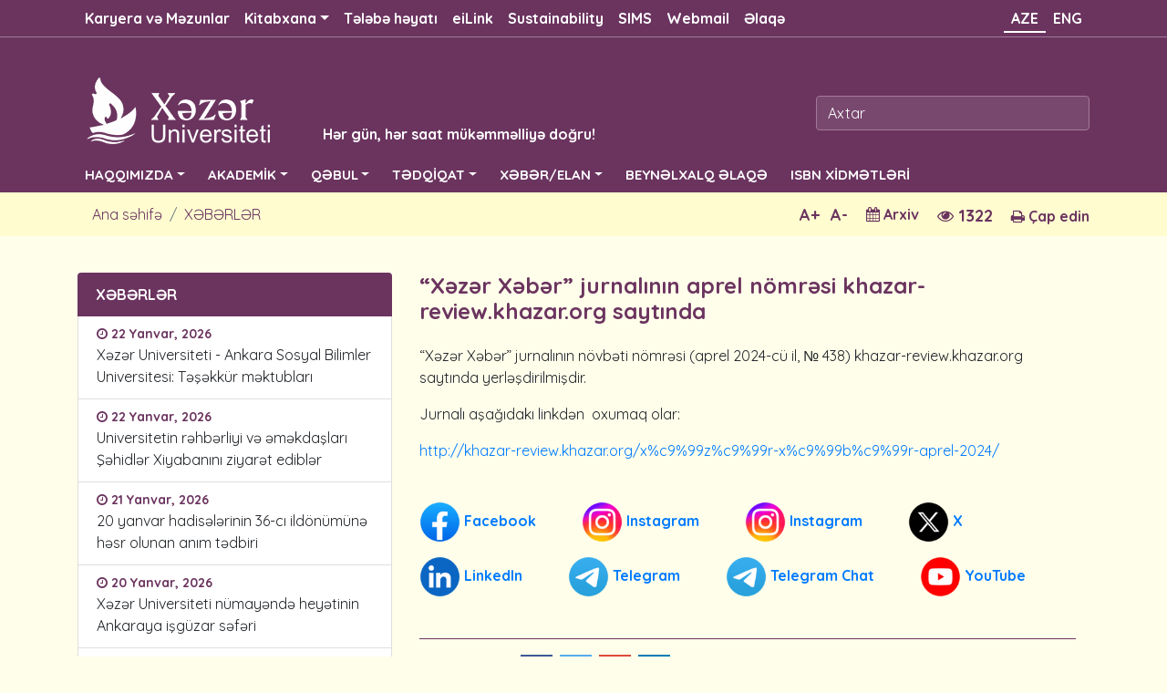

--- FILE ---
content_type: text/html; charset=UTF-8
request_url: https://khazar.org/az/news/7368
body_size: 61451
content:
<!DOCTYPE html>
<html lang="en">
  <head>
    <title>“Xəzər Xəbər” jurnalının aprel nömrəsi khazar-review.khazar.org saytında - XƏBƏRLƏR-Xəzər Universiteti</title>
    <meta charset="utf-8">
    <base href="/" target="">
    <meta http-equiv="X-UA-Compatible" content="IE=edge">
    <meta name="viewport" content="width=device-width, initial-scale=1">
    <meta name="google-site-verification" content="_ifTtUzM56bj4XyKSFyKXSji4X32hWKolmZ1HOwKyBI">
    <!-- The above 3 meta tags *must* come first in the head; any other head content must come *after* these tags -->
    <meta name="description" content="">
    <meta name="author" content="">
    <META NAME="DISTRIBUTION" CONTENT="GLOBAL">
<META NAME="AUTHOR" CONTENT="https://khazar.org">
<META NAME="COPYRIGHT" CONTENT="https://khazar.org">
<META NAME="KEYWORDS" CONTENT="“Xəzər Xəbər” jurnalının aprel nömrəsi khazar-review.khazar.org saytında, Xəzər Universiteti">
<META NAME="DESCRIPTION" CONTENT="“Xəzər Xəbər” jurnalının növbəti nömrəsi (aprel 2024-cü il, № 438) khazar-review.khazar.org saytında yerləşdirilmişdir. Jurnalı aşağıdakı linkdən  oxumaq olar: http://khazar-review.khazar.org/x%c9%99z%c9%99r-x%c9%99b%c9%99r-aprel-2024/  ...">
<META NAME="ROBOTS" CONTENT="INDEX, FOLLOW">
<META NAME="RATING" CONTENT="GENERAL">
<meta property="og:url" content="https://khazar.org/az/news/7368" />
<meta property="og:title" content="“Xəzər Xəbər” jurnalının aprel nömrəsi khazar-review.khazar.org saytında"/>
<meta property="og:description" content="“Xəzər Xəbər” jurnalının növbəti nömrəsi (aprel 2024-cü il, № 438) khazar-review.khazar.org saytında yerləşdirilmişdir. Jurnalı aşağıdakı linkdən  oxumaq olar: http://khazar-review.khazar.org/x%c9%99z%c9%99r-x%c9%99b%c9%99r-aprel-2024/  "/>
<link rel="image_src" href="https://khazar.org/uploads/NEWS/May 2024/15.05/Jurnal.png" />
<meta property="og:image" content="https://khazar.org/uploads/NEWS/May 2024/15.05/Jurnal.png" />

    <link rel="icon" href="favicon.ico">

    <link rel="stylesheet" href="template/css/bootstrap.min.css">
    <link rel="stylesheet" href="template/css/main.css?v=3.7">
    <link rel="stylesheet" href="template/css/news_event.css?v=3.0">
    <link rel="stylesheet" href="template/css/responsive.css?v=2.1">
    <link rel="stylesheet" href="template/css/owl.carousel.min.css">

    <link rel="stylesheet" href="https://cdnjs.cloudflare.com/ajax/libs/font-awesome/4.7.0/css/font-awesome.min.css">
    <!-- <link href="https://fonts.googleapis.com/css?family=Quicksand:300,400,500,700&text=%21%22%23%24%25%26%27%28%29%30+,-./0123456789:;%3C=%3E%3F@ABCDEFGHIJKLMNOPQRSTUVWXYZ[\]^_`%E2%82%AC„‘’“”™©®°µ±÷abcdefghijklmnopqrstuvwxyz{|}~%C3%9C%C3%96%C4%9E%C4%B0%C6%8F%C3%87%C5%9E%C3%BC%C3%B6%C4%9F%C4%B1%C9%99%C3%A7%C5%9F" rel="stylesheet"> -->
	<link href="https://fonts.googleapis.com/css?family=Quicksand:300,400,500,700&v=1" rel="stylesheet">
    <script src="template/js/jquery.js"></script>
    <script src="template/js/main.js"></script>
    <script src="template/js/popper.js"></script>
    <script src="template/js/bootstrap.min.js"></script>
    <script>
       var lg = "az";
       var site_url = "https://khazar.org";
    </script>
    
    <script>
  (function(i,s,o,g,r,a,m){i['GoogleAnalyticsObject']=r;i[r]=i[r]||function(){
  (i[r].q=i[r].q||[]).push(arguments)},i[r].l=1*new Date();a=s.createElement(o),
  m=s.getElementsByTagName(o)[0];a.async=1;a.src=g;m.parentNode.insertBefore(a,m)
  })(window,document,'script','https://www.google-analytics.com/analytics.js','ga');

  ga('create', 'UA-83731344-1', 'auto');
  ga('send', 'pageview');

</script>
    
</head>
<body>

<div class="mebile_header">
   <div class="center">
   
	 
	 <a href="https://khazar.org/az" class="mobile-logo">
	  <img src="template/images/logo/logo_new_az.png" class="logo_mobile">
	  <span>Hər gün, hər saat mükəmməlliyə doğru!</span>
     </a>
	 
     <ul class="language mobile_lang">
   	   <li class="nav-item"><a href="#" class="nav-link active" >AZE </a></li><li class="nav-item"><a href="https://khazar.org/en/news/7368" class="nav-link" accesskey="e" tabindex="2" title="ENG" >ENG</a></li>
     </ul>
     <button class="mobile-menu-button mopen">
     <span></span>
     <span></span>
     <span></span>
     </button>
   </div>
</div> 

<div class="mobile-menu">
   <button class="close_mobile_menu"></button>
   
   <input class="form-control mr-sm-2 mainsearch mobile_search" type="text" placeholder="Axtar">
   
   <ul class="mobile-navigation m-menu">
   <li class="nav-item"><a href="https://khazar.org/az/item/10247" class="nav-link"  title="Karyera və Məzunlar" >Karyera və Məzunlar</a></li><li class="nav-item dropdown"><a class="nav-link dropdown-toggle" href="https://khazar.org/az/" title="Kitabxana" id="navbardrop" data-toggle="dropdown">Kitabxana</a><ul class="dropdown-menu"><li class="nav-item"><a href="https://khazar.org/az/item/1312" class="nav-link"  title="Haqqımızda" >Haqqımızda</a></li><li class="nav-item"><a href="https://khazar.org/az/../uploads/centers/Library_and_Information_Center/files/regulation.pdf" class="nav-link"  title="Əsasnamə" >Əsasnamə</a></li><li class="nav-item"><a href="https://khazar.org/az/item/1289" class="nav-link"  title="Elektron Resurslar" >Elektron Resurslar</a></li><li class="nav-item"><a href="https://khazar.org/az/item/1519" class="nav-link"  title="Research" >Research</a></li><li class="nav-item"><a href="https://khazar.org/az/item/1291" class="nav-link"  title="Kolleksiyalar" >Kolleksiyalar</a></li><li class="nav-item"><a href="https://khazar.org/az/item/1322" class="nav-link"  title="Xidmətlər" >Xidmətlər</a></li></ul></li><li class="nav-item"><a href="https://khazar.org/az/item/6" class="nav-link"  title="Tələbə həyatı" >Tələbə həyatı</a></li><li class="nav-item"><a href="https://khazar.org/az/item/1287" class="nav-link"  title="eiLink" >eiLink</a></li><li class="nav-item"><a href="https://khazar.org/az/item/10396" class="nav-link"  title="Sustainability" >Sustainability</a></li><li class="nav-item"><a href="http://sims.khazar.org/" class="nav-link"  title="SIMS" >SIMS</a></li><li class="nav-item"><a href="https://outlook.office.com/mail" class="nav-link"  title="Webmail" >Webmail</a></li><li class="nav-item"><a href="mailto:contact@khazar.org" class="nav-link"  title="Əlaqə" >Əlaqə</a></li>
   <li class="nav-item dropdown"><a class="nav-link dropdown-toggle" href="#" title="HAQQIMIZDA" id="navbardrop" data-toggle="dropdown">HAQQIMIZDA</a><ul class="dropdown-menu"><li class="nav-item"><a class="nav-link" href="https://khazar.org/az/item/5" title="Xəzərə qısa nəzər">Xəzərə qısa nəzər</a></li><li class="nav-item"><a class="nav-link" href="https://khazar.org/az/item/10182" title="Rəsmi sənədlər">Rəsmi sənədlər</a></li><li class="nav-item"><a class="nav-link" href="https://khazar.org/en/item/10318" title="Hesabatlar">Hesabatlar</a></li><li class="nav-item"><a class="nav-link" href="https://khazar.org/az/item/12" title="Xəzərlilər">Xəzərlilər</a></li><li class="nav-item"><a class="nav-link" href="https://khazar.org/az/item/7" title="Xəzər Media">Xəzər Media</a></li><li class="nav-item"><a class="nav-link" href="https://khazar.org/az/item/9" title="Ofislər və xidmətlər">Ofislər və xidmətlər</a></li><li class="nav-item"><a class="nav-link" href="https://khazar.org/az/item/6" title="Universitet həyatı">Universitet həyatı</a></li><li class="nav-item"><a class="nav-link" href="https://khazar.org/az/item/10" title="İctimai və xeyriyyə layihələri">İctimai və xeyriyyə layihələri</a></li><li class="nav-item"><a class="nav-link" href="https://khazar.org/az/item/11" title="İncəsənət, əyləncə və idman">İncəsənət, əyləncə və idman</a></li><li class="nav-item"><a class="nav-link" href="https://khazar.org/az/item/15" title="Kataloq">Kataloq</a></li><li class="nav-item"><a class="nav-link" href="http://dunyaschool.az/" title="Dünya məktəbi">Dünya məktəbi</a></li><li class="nav-item"><a class="nav-link" href="https://khazar.org/az/item/510" title="Vakansiyalar">Vakansiyalar</a></li><li class="nav-item"><a class="nav-link" href="https://khazar.org/az/item/1241" title="Bizimlə əlaqə">Bizimlə əlaqə</a></li></ul></li><li class="nav-item dropdown"><a class="nav-link dropdown-toggle" href="#" title="AKADEMİK" id="navbardrop" data-toggle="dropdown">AKADEMİK</a><ul class="dropdown-menu"><li class="nav-item"><a class="nav-link" href="https://khazar.org/az/item/16" title="Fakültələr">Fakültələr</a></li><li class="nav-item"><a class="nav-link" href="https://khazar.org/az/item/19" title="Akademik Departamentlər">Akademik Departamentlər</a></li><li class="nav-item"><a class="nav-link" href="https://khazar.org/az/item/18" title="İnstitut və Mərkəzlər">İnstitut və Mərkəzlər</a></li><li class="nav-item"><a class="nav-link" href="https://khazar.org/az/item/23" title="Əlaqələr">Əlaqələr</a></li><li class="nav-item"><a class="nav-link" href="https://khazar.org/az/item/25" title="Akademik Siyasət">Akademik Siyasət</a></li><li class="nav-item"><a class="nav-link" href="https://khazar.org/az/item/26" title="Akademik Təqvim">Akademik Təqvim</a></li><li class="nav-item"><a class="nav-link" href="https://khazar.org/az/item/27" title="Dərslərin Qısa Təsviri">Dərslərin Qısa Təsviri</a></li><li class="nav-item"><a class="nav-link" href="https://khazar.org/az/item/664" title="Nəşrlər">Nəşrlər</a></li><li class="nav-item"><a class="nav-link" href="https://khazar.org/az/item/10297" title="Dissertasiya Şurası">Dissertasiya Şurası</a></li></ul></li><li class="nav-item dropdown"><a class="nav-link dropdown-toggle" href="#" title="QƏBUL" id="navbardrop" data-toggle="dropdown">QƏBUL</a><ul class="dropdown-menu"><li class="nav-item"><a class="nav-link" href="https://khazar.org/az/item/29" title="Bakalavr Pilləsinə Qəbul">Bakalavr Pilləsinə Qəbul</a></li><li class="nav-item"><a class="nav-link" href="https://khazar.org/az/item/32" title="Magistr Pilləsinə Qəbul">Magistr Pilləsinə Qəbul</a></li><li class="nav-item"><a class="nav-link" href="http://international.khazar.org/" title="Beynəlxalq Əlaqələr">Beynəlxalq Əlaqələr</a></li><li class="nav-item"><a class="nav-link" href="https://khazar.org/az/item/161" title="Dinləyici Tələbələr">Dinləyici Tələbələr</a></li><li class="nav-item"><a class="nav-link" href="https://khazar.org/az/item/28" title="Maliyyə Yardımı">Maliyyə Yardımı</a></li><li class="nav-item"><a class="nav-link" href="https://khazar.org/az/item/67" title="Potensial Tələbələr">Potensial Tələbələr</a></li><li class="nav-item"><a class="nav-link" href="https://khazar.org/az/item/31" title="Ümumi Qaydalar və Prosedurlar">Ümumi Qaydalar və Prosedurlar</a></li></ul></li><li class="nav-item dropdown"><a class="nav-link dropdown-toggle" href="#" title="TƏDQİQAT" id="navbardrop" data-toggle="dropdown">TƏDQİQAT</a><ul class="dropdown-menu"><li class="nav-item"><a class="nav-link" href="https://khazar.org/az/item/58" title="Ümumi Araşdırma">Ümumi Araşdırma</a></li><li class="nav-item"><a class="nav-link" href="https://khazar.org/az/item/1424" title="eiLink Tədqiqat və İnkişaf Mərkəzi">eiLink Tədqiqat və İnkişaf Mərkəzi</a></li><li class="nav-item"><a class="nav-link" href="https://khazar.org/az/item/33" title="Tədqiqat Mərkəzləri və Laboratoriyalar">Tədqiqat Mərkəzləri və Laboratoriyalar</a></li><li class="nav-item"><a class="nav-link" href="https://khazar.org/az/item/34" title="Jurnallar / Periodik Jurnallar">Jurnallar / Periodik Jurnallar</a></li><li class="nav-item"><a class="nav-link" href="https://khazar.org/az/item/35" title="Xəzər Universitetinin Nəşrləri">Xəzər Universitetinin Nəşrləri</a></li><li class="nav-item"><a class="nav-link" href="https://khazar.org/az/item/388" title="Konfranslar, Görüşlər və Seminarlar">Konfranslar, Görüşlər və Seminarlar</a></li></ul></li><li class="nav-item dropdown"><a class="nav-link dropdown-toggle" href="#" title="XƏBƏR/ELAN" id="navbardrop" data-toggle="dropdown">XƏBƏR/ELAN</a><ul class="dropdown-menu"><li class="nav-item"><a class="nav-link" href="https://khazar.org/az/news" title="XƏBƏRLƏR">XƏBƏRLƏR</a></li><li class="nav-item"><a class="nav-link" href="https://khazar.org/az/announce" title="ELANLAR">ELANLAR</a></li><li class="nav-item"><a class="nav-link" href="https://khazar.org/az/publications" title="NƏŞRLƏR">NƏŞRLƏR</a></li></ul></li><li class="nav-item"><a class="nav-link" href="http://international.khazar.org/" title="BEYNƏLXALQ ƏLAQƏ">BEYNƏLXALQ ƏLAQƏ</a></li><li class="nav-item"><a class="nav-link" href="https://khazar.org/az/item/10131" title="ISBN XİDMƏTLƏRİ">ISBN XİDMƏTLƏRİ</a></li>
   </ul>
</div>

<!-- first navigation -->
<nav class="navbar navbar-expand-sm fixed-top bg-dark  smalmenu">
<div class="container">
  <!-- Links -->
  <ul class="navbar-nav">
    <!-- Dropdown -->
    <li class="nav-item"><a href="https://khazar.org/az/item/10247" class="nav-link"  title="Karyera və Məzunlar" >Karyera və Məzunlar</a></li><li class="nav-item dropdown"><a class="nav-link dropdown-toggle" href="https://khazar.org/az/" title="Kitabxana" id="navbardrop" data-toggle="dropdown">Kitabxana</a><ul class="dropdown-menu"><li class="nav-item"><a href="https://khazar.org/az/item/1312" class="nav-link"  title="Haqqımızda" >Haqqımızda</a></li><li class="nav-item"><a href="https://khazar.org/az/../uploads/centers/Library_and_Information_Center/files/regulation.pdf" class="nav-link"  title="Əsasnamə" >Əsasnamə</a></li><li class="nav-item"><a href="https://khazar.org/az/item/1289" class="nav-link"  title="Elektron Resurslar" >Elektron Resurslar</a></li><li class="nav-item"><a href="https://khazar.org/az/item/1519" class="nav-link"  title="Research" >Research</a></li><li class="nav-item"><a href="https://khazar.org/az/item/1291" class="nav-link"  title="Kolleksiyalar" >Kolleksiyalar</a></li><li class="nav-item"><a href="https://khazar.org/az/item/1322" class="nav-link"  title="Xidmətlər" >Xidmətlər</a></li></ul></li><li class="nav-item"><a href="https://khazar.org/az/item/6" class="nav-link"  title="Tələbə həyatı" >Tələbə həyatı</a></li><li class="nav-item"><a href="https://khazar.org/az/item/1287" class="nav-link"  title="eiLink" >eiLink</a></li><li class="nav-item"><a href="https://khazar.org/az/item/10396" class="nav-link"  title="Sustainability" >Sustainability</a></li><li class="nav-item"><a href="http://sims.khazar.org/" class="nav-link"  title="SIMS" >SIMS</a></li><li class="nav-item"><a href="https://outlook.office.com/mail" class="nav-link"  title="Webmail" >Webmail</a></li><li class="nav-item"><a href="mailto:contact@khazar.org" class="nav-link"  title="Əlaqə" >Əlaqə</a></li>
    <!-- Dropdown end-->
  </ul>
  
  <ul class="navbar-nav navbar-right">
    <li class="nav-item"><a href="#" class="nav-link active" >AZE </a></li><li class="nav-item"><a href="https://khazar.org/en/news/7368" class="nav-link" accesskey="e" tabindex="2" title="ENG" >ENG</a></li>
  </ul>
</div>
</nav> 
<!-- end of first navigation -->

<div class="jumbotron">
	<div class="container">
		<div class="row">
			<div class="col-md-8 col-sm-12 logo">
				<a href="https://khazar.org/az" class="logo_az"><img src="template/images/logo/logo_new_az.png"  > <span>Hər gün, hər saat mükəmməlliyə doğru!</span> </a>
	  		</div>
	  		<div class="col-md-4 col-sm-12 rght">
	  			<div class="form-inline rght" action="">
	    			<input class="form-control mr-sm-2 mainsearch" type="text" placeholder="Axtar">
	  			</div>
	  		</div>
	  	</div>
  	</div>
</div>

<!-- second main navigation -->
<nav class="navbar navbar-expand-sm bg-dark navbar-dark big-menu">
<div class="container">
  <!-- Links -->
  <ul class="navbar-nav center-menu">
    <!-- Dropdown -->
    <li class="nav-item dropdown"><a class="nav-link dropdown-toggle" href="#" title="HAQQIMIZDA" id="navbardrop" data-toggle="dropdown">HAQQIMIZDA</a><ul class="dropdown-menu"><li class="nav-item"><a class="nav-link" href="https://khazar.org/az/item/5" title="Xəzərə qısa nəzər">Xəzərə qısa nəzər</a></li><li class="nav-item"><a class="nav-link" href="https://khazar.org/az/item/10182" title="Rəsmi sənədlər">Rəsmi sənədlər</a></li><li class="nav-item"><a class="nav-link" href="https://khazar.org/en/item/10318" title="Hesabatlar">Hesabatlar</a></li><li class="nav-item"><a class="nav-link" href="https://khazar.org/az/item/12" title="Xəzərlilər">Xəzərlilər</a></li><li class="nav-item"><a class="nav-link" href="https://khazar.org/az/item/7" title="Xəzər Media">Xəzər Media</a></li><li class="nav-item"><a class="nav-link" href="https://khazar.org/az/item/9" title="Ofislər və xidmətlər">Ofislər və xidmətlər</a></li><li class="nav-item"><a class="nav-link" href="https://khazar.org/az/item/6" title="Universitet həyatı">Universitet həyatı</a></li><li class="nav-item"><a class="nav-link" href="https://khazar.org/az/item/10" title="İctimai və xeyriyyə layihələri">İctimai və xeyriyyə layihələri</a></li><li class="nav-item"><a class="nav-link" href="https://khazar.org/az/item/11" title="İncəsənət, əyləncə və idman">İncəsənət, əyləncə və idman</a></li><li class="nav-item"><a class="nav-link" href="https://khazar.org/az/item/15" title="Kataloq">Kataloq</a></li><li class="nav-item"><a class="nav-link" href="http://dunyaschool.az/" title="Dünya məktəbi">Dünya məktəbi</a></li><li class="nav-item"><a class="nav-link" href="https://khazar.org/az/item/510" title="Vakansiyalar">Vakansiyalar</a></li><li class="nav-item"><a class="nav-link" href="https://khazar.org/az/item/1241" title="Bizimlə əlaqə">Bizimlə əlaqə</a></li></ul></li><li class="nav-item dropdown"><a class="nav-link dropdown-toggle" href="#" title="AKADEMİK" id="navbardrop" data-toggle="dropdown">AKADEMİK</a><ul class="dropdown-menu"><li class="nav-item"><a class="nav-link" href="https://khazar.org/az/item/16" title="Fakültələr">Fakültələr</a></li><li class="nav-item"><a class="nav-link" href="https://khazar.org/az/item/19" title="Akademik Departamentlər">Akademik Departamentlər</a></li><li class="nav-item"><a class="nav-link" href="https://khazar.org/az/item/18" title="İnstitut və Mərkəzlər">İnstitut və Mərkəzlər</a></li><li class="nav-item"><a class="nav-link" href="https://khazar.org/az/item/23" title="Əlaqələr">Əlaqələr</a></li><li class="nav-item"><a class="nav-link" href="https://khazar.org/az/item/25" title="Akademik Siyasət">Akademik Siyasət</a></li><li class="nav-item"><a class="nav-link" href="https://khazar.org/az/item/26" title="Akademik Təqvim">Akademik Təqvim</a></li><li class="nav-item"><a class="nav-link" href="https://khazar.org/az/item/27" title="Dərslərin Qısa Təsviri">Dərslərin Qısa Təsviri</a></li><li class="nav-item"><a class="nav-link" href="https://khazar.org/az/item/664" title="Nəşrlər">Nəşrlər</a></li><li class="nav-item"><a class="nav-link" href="https://khazar.org/az/item/10297" title="Dissertasiya Şurası">Dissertasiya Şurası</a></li></ul></li><li class="nav-item dropdown"><a class="nav-link dropdown-toggle" href="#" title="QƏBUL" id="navbardrop" data-toggle="dropdown">QƏBUL</a><ul class="dropdown-menu"><li class="nav-item"><a class="nav-link" href="https://khazar.org/az/item/29" title="Bakalavr Pilləsinə Qəbul">Bakalavr Pilləsinə Qəbul</a></li><li class="nav-item"><a class="nav-link" href="https://khazar.org/az/item/32" title="Magistr Pilləsinə Qəbul">Magistr Pilləsinə Qəbul</a></li><li class="nav-item"><a class="nav-link" href="http://international.khazar.org/" title="Beynəlxalq Əlaqələr">Beynəlxalq Əlaqələr</a></li><li class="nav-item"><a class="nav-link" href="https://khazar.org/az/item/161" title="Dinləyici Tələbələr">Dinləyici Tələbələr</a></li><li class="nav-item"><a class="nav-link" href="https://khazar.org/az/item/28" title="Maliyyə Yardımı">Maliyyə Yardımı</a></li><li class="nav-item"><a class="nav-link" href="https://khazar.org/az/item/67" title="Potensial Tələbələr">Potensial Tələbələr</a></li><li class="nav-item"><a class="nav-link" href="https://khazar.org/az/item/31" title="Ümumi Qaydalar və Prosedurlar">Ümumi Qaydalar və Prosedurlar</a></li></ul></li><li class="nav-item dropdown"><a class="nav-link dropdown-toggle" href="#" title="TƏDQİQAT" id="navbardrop" data-toggle="dropdown">TƏDQİQAT</a><ul class="dropdown-menu"><li class="nav-item"><a class="nav-link" href="https://khazar.org/az/item/58" title="Ümumi Araşdırma">Ümumi Araşdırma</a></li><li class="nav-item"><a class="nav-link" href="https://khazar.org/az/item/1424" title="eiLink Tədqiqat və İnkişaf Mərkəzi">eiLink Tədqiqat və İnkişaf Mərkəzi</a></li><li class="nav-item"><a class="nav-link" href="https://khazar.org/az/item/33" title="Tədqiqat Mərkəzləri və Laboratoriyalar">Tədqiqat Mərkəzləri və Laboratoriyalar</a></li><li class="nav-item"><a class="nav-link" href="https://khazar.org/az/item/34" title="Jurnallar / Periodik Jurnallar">Jurnallar / Periodik Jurnallar</a></li><li class="nav-item"><a class="nav-link" href="https://khazar.org/az/item/35" title="Xəzər Universitetinin Nəşrləri">Xəzər Universitetinin Nəşrləri</a></li><li class="nav-item"><a class="nav-link" href="https://khazar.org/az/item/388" title="Konfranslar, Görüşlər və Seminarlar">Konfranslar, Görüşlər və Seminarlar</a></li></ul></li><li class="nav-item dropdown"><a class="nav-link dropdown-toggle" href="#" title="XƏBƏR/ELAN" id="navbardrop" data-toggle="dropdown">XƏBƏR/ELAN</a><ul class="dropdown-menu"><li class="nav-item"><a class="nav-link" href="https://khazar.org/az/news" title="XƏBƏRLƏR">XƏBƏRLƏR</a></li><li class="nav-item"><a class="nav-link" href="https://khazar.org/az/announce" title="ELANLAR">ELANLAR</a></li><li class="nav-item"><a class="nav-link" href="https://khazar.org/az/publications" title="NƏŞRLƏR">NƏŞRLƏR</a></li></ul></li><li class="nav-item"><a class="nav-link" href="http://international.khazar.org/" title="BEYNƏLXALQ ƏLAQƏ">BEYNƏLXALQ ƏLAQƏ</a></li><li class="nav-item"><a class="nav-link" href="https://khazar.org/az/item/10131" title="ISBN XİDMƏTLƏRİ">ISBN XİDMƏTLƏRİ</a></li>
    <!-- Dropdown End-->          
  </ul>
  
</div>
</nav> 
<!-- end of second main navigation -->

<div class="container-fluid nav-path">
<nav aria-label="breadcrumb">
	<div class="container inside-tools">
	  <ol class="breadcrumb">
	    <li class="breadcrumb-item"><a href="https://khazar.org/az">Ana səhifə</a></li>
	    <li class="breadcrumb-item"><a href="https://khazar.org/az/news">XƏBƏRLƏR</a></li>
	  </ol>
	  
	  <div class="head-txt-page">
		<a class="print" href="#" onclick="printContent('txt-print')"><i class="fa fa-print"></i> Çap edin</a>
		<span class="hit" href="#"><i class="fa fa-eye"></i> 1322</span>
		<span class="date-picker">
                <input type="text" id="datepicker" class="archive">
                <i class="fa fa-calendar"></i>
                Arxiv
                </span>
                <button id="decfont" class="minus-plus minus">A-</button>
    		<button id="incfont" class="fontSizePlus minus-plus">A+</button>
	   </div>
	  <div class="clearfix"></div>
	</div>
	
	
</nav>

</div>

<div class="container inside">
	<div class="col-sm-12">
    	<div class="row">
           
                <div class="col-lg-4 col-md-6 col-sm-12">
                	<div class="list-group inside_events_main">
					  <a href="https://khazar.org/az/news"  class="list-group-item list-group-item-action active" title="XƏBƏRLƏR">XƏBƏRLƏR</a><article class="inside_events list-group-item list-group-item-action"><span><i class="fa fa-clock-o"></i> 22 Yanvar, 2026</span><a href="https://khazar.org/az/news/8558" title="Xəzər Universiteti -  Ankara Sosyal Bilimler Universitesi: Təşəkkür məktubları" >Xəzər Universiteti -  Ankara Sosyal Bilimler Universitesi: Təşəkkür məktubları</a></article><article class="inside_events list-group-item list-group-item-action"><span><i class="fa fa-clock-o"></i> 22 Yanvar, 2026</span><a href="https://khazar.org/az/news/8559" title="Universitetin rəhbərliyi və əməkdaşları Şəhidlər Xiyabanını ziyarət ediblər" >Universitetin rəhbərliyi və əməkdaşları Şəhidlər Xiyabanını ziyarət ediblər</a></article><article class="inside_events list-group-item list-group-item-action"><span><i class="fa fa-clock-o"></i> 21 Yanvar, 2026</span><a href="https://khazar.org/az/news/8552" title="20 yanvar hadisələrinin 36-cı ildönümünə həsr olunan anım tədbiri" >20 yanvar hadisələrinin 36-cı ildönümünə həsr olunan anım tədbiri</a></article><article class="inside_events list-group-item list-group-item-action"><span><i class="fa fa-clock-o"></i> 20 Yanvar, 2026</span><a href="https://khazar.org/az/news/8540" title="Xəzər Universiteti nümayəndə heyətinin Ankaraya işgüzar səfəri" >Xəzər Universiteti nümayəndə heyətinin Ankaraya işgüzar səfəri</a></article><article class="inside_events list-group-item list-group-item-action"><span><i class="fa fa-clock-o"></i> 26 Dekabr, 2025</span><a href="https://khazar.org/az/news/8506" title="Khazar Talks-3: “Çinin xarici siyasəti: konsepsiyalar, aktorlar və regional dinamikalar” mövzusunda akademik seminar   " >Khazar Talks-3: “Çinin xarici siyasəti: konsepsiyalar, aktorlar və regional dinamikalar” mövzusunda akademik seminar   </a></article><article class="inside_events list-group-item list-group-item-action"><span><i class="fa fa-clock-o"></i> 25 Dekabr, 2025</span><a href="https://khazar.org/az/news/8504" title="Fudan Universitetinin nümayəndə heyəti &quot;Xəzər&quot;də" >Fudan Universitetinin nümayəndə heyəti &quot;Xəzər&quot;də</a></article><article class="inside_events list-group-item list-group-item-action"><span><i class="fa fa-clock-o"></i> 19 Dekabr, 2025</span><a href="https://khazar.org/az/news/8478" title="Xəzər Unıversıtetındə 4-cü Beynəlxalq Vahid Sağlamlıq Konfransı keçırıldı" >Xəzər Unıversıtetındə 4-cü Beynəlxalq Vahid Sağlamlıq Konfransı keçırıldı</a></article><article class="inside_events list-group-item list-group-item-action"><span><i class="fa fa-clock-o"></i> 17 Dekabr, 2025</span><a href="https://khazar.org/az/news/8473" title="Çin Sosial Elmlər Akademiyasının nümayəndə heyəti ilə görüş" >Çin Sosial Elmlər Akademiyasının nümayəndə heyəti ilə görüş</a></article><article class="inside_events list-group-item list-group-item-action"><span><i class="fa fa-clock-o"></i> 22 Yanvar, 2026</span><a href="https://khazar.org/az/news/8556" title="Siyasi elmlər və Fəlsəfə departamenti müəlliminin məqalələri Daily Sabah-da" >Siyasi elmlər və Fəlsəfə departamenti müəlliminin məqalələri Daily Sabah-da</a></article><article class="inside_events list-group-item list-group-item-action"><span><i class="fa fa-clock-o"></i> 21 Yanvar, 2026</span><a href="https://khazar.org/az/news/8555" title="Narkomaniya və asılılıqla mübarizə  mövzusunda maarifləndirici tədbir" >Narkomaniya və asılılıqla mübarizə  mövzusunda maarifləndirici tədbir</a></article>
					  
					</div>
                </div>
 
                <div class="inside-content col-lg-8 col-md-6 col-sm-12">
                
                    <div class="text_content" id="print_content">
                	<h4>“Xəzər Xəbər” jurnalının aprel nömrəsi khazar-review.khazar.org saytında</h4>
                	<div class="inside-text">
                	  <p>“Xəzər Xəbər” jurnalının növbəti nömrəsi (aprel 2024-cü il, № 438) khazar-review.khazar.org saytında yerləşdirilmişdir.</p> <p>Jurnalı aşağıdakı linkdən  oxumaq olar:</p> <p><a href="http://khazar-review.khazar.org/x%c9%99z%c9%99r-x%c9%99b%c9%99r-aprel-2024/">http://khazar-review.khazar.org/x%c9%99z%c9%99r-x%c9%99b%c9%99r-aprel-2024/</a></p> <div id="gtx-trans" style="position: absolute; left: 84px; top: 73px;"> </div>
                	</div>
                	<div class="inside_social_networks"><a href="https://www.facebook.com/XezerUniversiteti" class="" target="_blank"> <img class="" src="https://khazar.org/uploads/socials/inside/Facebook.png"> Facebook </a><a href="https://www.instagram.com/xezer_universiteti" class="" target="_blank"> <img class="" src="https://khazar.org/uploads/socials/inside/İnstagram.png"> Instagram </a><a href="https://www.instagram.com/_khazaruniversity_" class="" target="_blank"> <img class="" src="https://khazar.org/uploads/socials/inside/İnstagram.png"> Instagram </a><a href="https://x.com/xezeruni" class="" target="_blank"> <img class="" src="https://khazar.org/uploads/socials/inside/X.png"> X </a><a href="https://www.linkedin.com/school/khazar-university-sem" class="" target="_blank"> <img class="" src="https://khazar.org/uploads/socials/inside/Linkedin.png"> LinkedIn </a><a href="https://t.me/khazar_university" class="" target="_blank"> <img class="" src="https://khazar.org/uploads/socials/inside/Telegram.png"> Telegram </a><a href="https://t.me/khazaruniversity_chat" class="" target="_blank"> <img class="" src="https://khazar.org/uploads/socials/inside/Telegram.png"> Telegram Chat </a><a href="https://www.youtube.com/@XezerUniversitesi" class="" target="_blank"> <img class="" src="https://khazar.org/uploads/socials/inside/YouTube.png"> YouTube </a></div>
                	</div>
                	
				    <div class="clearfix"></div>
                    <div class="share-social">
                    <span><i class="fa fa-share-alt"></i>PAYLAŞ</span>
                    <a href="#" onclick="window.open('https://www.facebook.com/sharer/sharer.php?u=https://khazar.org/az/news/7368', 'facebook-share-dialog', 'width=626,height=436'); return false;" class="fa fa-facebook"></a>
                    <a href="#" onclick="window.open(' https://twitter.com/home?status=https://khazar.org/az/news/7368', 'twitter-share-dialog', 'width=626,height=436'); return false;" class="fa fa-twitter"></a>
                    <a href="#" onclick="window.open('https://plus.google.com/share?url=https://khazar.org/az/news/7368', 'google-share-dialog', 'width=626,height=436'); return false;" class="fa fa-google"></a>
                    <a href="#" onclick="window.open('https://www.linkedin.com/shareArticle?mini=true&url=https://khazar.org/az/news/7368&title=“Xəzər Xəbər” jurnalının aprel nömrəsi khazar-review.khazar.org saytında', 'linkedin-share-dialog', 'width=626,height=436'); return false;" class="fa fa-linkedin"></a>
                    </div>
                </div>
		</div>
	</div>
</div>


<script type="text/javascript" src="template/js/jquery-ui.js"></script>
<link rel="stylesheet" type="text/css" href="template/css/jquery-ui.css">

<script type='text/javascript'>

$(function() {

var availableDates = ["2016-06-20","2016-02-29","2016-03-07","2016-03-15","2016-04-11","2016-04-12","2016-04-13","2016-04-14","2016-04-28","2016-04-27","2016-04-18","2016-04-19","2016-04-20","2016-04-22","2016-04-25","2016-04-26","2016-04-29","2016-05-02","2016-05-05","2016-05-06","2016-05-10","2016-05-11","2016-05-12","2016-05-13","2016-05-16","2016-05-17","2016-05-18","2016-05-19","2016-05-20","2016-05-23","2016-05-24","2016-05-25","2016-05-26","2016-05-27","2016-05-31","2017-01-11","2016-06-01","2016-06-02","2016-06-03","2016-06-06","2016-06-07","2016-06-08","2016-06-10","2016-06-13","2016-06-16","2016-06-17","2016-06-21","2016-06-22","2016-06-23","2016-06-24","2016-06-28","2016-06-29","2016-06-30","2016-07-04","2016-07-01","2016-07-05","2016-07-11","2016-07-14","2016-07-19","2016-07-20","2016-07-27","2016-08-01","2016-09-01","2016-08-18","2016-08-09","2016-08-12","2016-10-21","2016-09-02","2017-05-17","2016-09-05","2025-08-26","2016-09-07","2016-09-08","2016-09-09","2016-09-14","2016-09-15","2016-09-16","2016-09-19","2016-09-20","2016-09-22","2016-09-23","2016-09-27","2016-09-28","2016-09-29","2016-09-30","2016-10-03","2016-10-04","2016-10-05","2016-10-06","2016-10-10","2016-10-12","2016-10-13","2016-10-14","2016-10-17","2016-10-18","2016-10-19","2016-10-20","2016-10-24","2016-10-25","2016-11-01","2016-10-26","2016-10-27","2016-10-28","2016-10-31","2016-11-02","2016-11-03","2016-11-04","2016-11-07","2016-11-08","2016-11-10","2016-11-11","2016-11-14","2016-11-15","2016-11-16","2016-11-17","2016-11-18","2016-11-21","2016-11-22","2016-11-23","2016-11-24","2016-11-25","2016-11-28","2016-11-29","2016-11-30","2016-12-01","2016-12-02","2016-12-03","2016-12-05","2016-12-06","2016-12-07","2016-12-08","2016-12-09","2016-12-12","2016-12-13","2016-12-14","2016-12-15","2016-12-16","2016-12-19","2016-12-22","2016-12-20","2016-12-21","2016-12-23","2016-12-26","2016-12-27","2016-12-28","2016-12-29","2016-12-30","2017-01-05","2017-01-06","2017-01-10","2017-01-12","2017-01-13","2017-01-16","2017-01-17","2017-01-19","2017-01-23","2017-01-24","2017-01-25","2017-01-26","2017-01-28","2017-01-30","2017-02-01","2017-02-02","2017-02-06","2017-02-07","2017-02-08","2017-02-09","2017-02-10","2017-02-13","2017-02-14","2017-02-15","2017-02-16","2017-02-17","2017-02-20","2017-02-21","2017-02-22","2017-02-23","2017-02-24","2017-02-27","2017-03-02","2017-02-28","2017-03-01","2017-03-03","2017-03-06","2019-11-13","2017-03-07","2017-03-09","2017-03-10","2017-03-13","2017-03-14","2017-03-16","2017-03-17","2017-03-27","2017-03-30","2017-03-29","2017-03-31","2017-04-03","2017-04-04","2017-04-05","2017-04-06","2017-04-07","2017-04-10","2017-04-11","2017-04-12","2017-04-13","2017-04-14","2017-04-17","2017-04-18","2017-04-19","2019-04-19","2017-04-20","2017-04-21","2017-04-24","2017-04-25","2017-04-26","2017-04-27","2017-04-28","2017-05-01","2017-05-02","2017-05-03","2017-05-04","2017-05-05","2017-05-08","2017-05-10","2017-05-11","2017-05-12","2017-05-15","2017-05-16","2017-05-18","2017-05-19","2017-05-22","2017-05-23","2017-05-24","2017-05-25","2017-05-26","2017-05-30","2017-05-31","2017-06-01","2017-06-02","2017-06-05","2017-06-06","2017-06-07","2017-06-08","2017-06-09","2017-06-12","2017-06-13","2017-06-14","2017-06-16","2017-06-19","2017-06-20","2017-06-21","2017-06-22","2017-06-23","2017-06-29","2017-06-30","2017-07-03","2017-07-04","2017-07-06","2017-07-07","2017-07-08","2017-07-12","2017-07-14","2017-07-15","2017-07-19","2017-07-20","2017-07-21","2017-07-24","2017-07-26","2017-07-28","2017-08-03","2017-08-07","2017-08-08","2017-08-09","2017-08-10","2017-08-11","2017-08-14","2017-08-15","2017-08-16","2017-08-17","2017-08-18","2017-08-23","2017-08-25","2017-08-28","2017-08-29","2017-08-31","2017-09-07","2017-09-05","2017-09-06","2017-09-08","2017-09-11","2017-09-12","2017-09-13","2017-09-14","2017-09-15","2017-09-18","2017-09-19","2017-09-20","2017-09-22","2017-09-25","2017-09-26","2017-09-27","2017-09-28","2017-09-29","2017-10-02","2017-10-03","2017-10-04","2017-11-13","2017-10-06","2017-10-09","2017-10-10","2017-10-11","2017-10-12","2017-10-13","2017-10-16","2017-10-17","2017-10-18","2017-10-19","2017-10-20","2017-10-23","2017-10-24","2017-10-25","2017-10-26","2017-10-27","2017-10-30","2017-10-31","2017-11-01","2017-11-02","2017-11-03","2017-11-06","2017-11-07","2017-11-08","2017-11-14","2017-11-15","2017-11-16","2017-11-17","2017-11-20","2017-11-21","2017-11-23","2017-11-24","2017-11-27","2017-11-28","2017-11-29","2017-11-30","2017-12-01","2017-12-04","2017-12-05","2017-12-06","2017-12-07","2017-12-08","2017-12-10","2017-12-11","2017-12-12","2017-12-13","2017-12-14","2017-12-15","2017-12-18","2017-12-19","2017-12-20","2017-12-21","2017-12-22","2017-12-25","2017-12-26","2017-12-27","2017-12-28","2017-12-29","2018-01-05","2018-01-08","2018-01-10","2018-01-11","2018-01-12","2018-01-15","2018-01-16","2018-01-17","2018-01-18","2018-01-19","2018-01-21","2018-01-22","2018-01-24","2018-01-25","2018-01-26","2018-01-29","2018-01-31","2018-02-02","2018-02-06","2018-02-07","2018-02-08","2018-02-09","2018-02-13","2018-02-14","2018-02-15","2018-02-16","2018-02-19","2018-02-20","2018-02-21","2018-02-22","2018-02-23","2018-02-26","2018-02-27","2018-02-28","2018-03-01","2018-03-02","2018-03-05","2018-03-06","2018-03-07","2018-03-08","2018-03-09","2018-03-13","2018-03-14","2018-03-15","2018-03-18","2018-03-19","2018-03-27","2018-03-28","2018-03-29","2018-03-30","2018-04-02","2018-04-03","2018-04-04","2018-04-06","2018-04-09","2018-04-10","2018-04-13","2018-04-16","2018-04-17","2018-04-18","2018-04-19","2018-04-20","2018-04-23","2018-04-24","2018-04-25","2018-04-26","2018-04-27","2018-04-30","2018-05-01","2018-05-02","2018-05-03","2018-05-04","2018-05-06","2018-05-07","2018-05-08","2018-05-10","2018-05-11","2018-05-14","2019-05-15","2018-05-15","2018-05-16","2018-05-17","2018-05-18","2018-05-21","2018-05-22","2018-05-23","2018-05-24","2018-05-25","2018-05-29","2019-05-30","2018-05-30","2018-05-31","2018-06-01","2018-06-04","2018-06-05","2018-06-06","2018-06-07","2018-06-08","2018-06-11","2018-06-12","2018-06-13","2018-06-14","2018-06-21","2018-06-22","2018-06-27","2018-06-28","2018-06-29","2018-07-02","2018-07-03","2018-07-04","2018-07-05","2018-07-06","2018-07-10","2018-07-11","2018-07-12","2018-07-13","2018-07-17","2018-07-18","2018-07-23","2018-07-25","2018-07-26","2018-07-27","2018-08-02","2018-08-14","2018-08-16","2018-08-21","2018-08-24","2018-08-25","2018-08-27","2018-08-28","2018-08-29","2018-09-01","2018-09-03","2018-09-04","2018-09-05","2018-09-06","2018-09-10","2018-09-11","2018-09-12","2018-09-13","2018-09-14","2018-09-15","2018-09-17","2018-09-19","2018-09-21","2018-09-25","2018-09-26","2018-09-28","2018-10-01","2018-10-02","2018-10-03","2018-10-04","2018-10-05","2018-10-08","2018-10-09","2018-10-10","2018-10-11","2018-10-15","2018-10-17","2018-10-18","2018-10-19","2018-10-22","2018-10-23","2018-10-24","2018-10-25","2018-10-26","2018-10-29","2018-10-31","2018-11-01","2018-11-02","2018-11-05","2018-11-06","2018-11-07","2018-11-08","2018-11-12","2018-11-13","2018-11-15","2018-11-16","2018-11-19","2018-11-20","2018-11-21","2018-11-22","2018-11-26","2018-11-27","2018-11-28","2018-11-29","2018-11-30","2018-12-03","2018-12-04","2018-12-05","2018-12-06","2018-12-07","2018-12-10","2018-12-12","2018-12-13","2018-12-14","2018-12-17","2018-12-18","2018-12-19","2018-12-20","2018-12-21","2018-12-24","2018-12-25","2018-12-26","2018-12-27","2018-12-28","2019-01-03","2019-01-04","2019-01-07","2019-01-08","2019-01-10","2019-01-15","2019-01-23","2019-01-24","2019-01-25","2019-01-28","2019-01-29","2019-01-30","2019-02-01","2019-02-05","2019-02-06","2019-02-07","2019-02-08","2019-02-11","2019-02-12","2019-02-13","2019-02-14","2019-02-18","2019-02-19","2019-02-20","2019-02-21","2019-02-22","2019-02-25","2019-02-26","2019-02-27","2019-02-28","2019-03-01","2019-03-04","2019-03-05","2019-03-06","2019-03-07","2019-03-11","2019-03-12","2019-03-13","2019-03-14","2019-03-15","2019-03-18","2019-03-19","2019-03-27","2019-03-28","2019-03-29","2019-04-01","2019-04-02","2019-04-04","2019-04-05","2019-04-08","2019-04-09","2019-04-11","2019-05-27","2019-04-12","2019-04-15","2019-04-16","2019-04-17","2019-04-20","2019-04-22","2019-04-23","2019-04-24","2019-04-25","2019-04-26","2019-04-29","2019-04-30","2019-05-01","2019-05-02","2019-05-03","2019-05-04","2019-05-06","2019-05-07","2019-05-08","2019-05-10","2019-05-13","2019-05-14","2019-05-16","2019-05-17","2019-05-18","2019-05-20","2019-05-22","2019-05-23","2019-05-24","2019-05-26","2019-05-28","2019-05-29","2019-05-31","2019-06-03","2019-06-04","2019-06-11","1976-06-01","2019-06-07","2019-06-10","2019-06-09","2019-06-12","2019-06-13","2019-06-20","2019-06-14","2019-06-18","2019-06-24","2019-06-19","2019-06-25","2019-06-21","2019-06-27","2019-06-28","2019-07-01","2019-07-02","2019-07-03","2019-07-04","2019-07-05","2019-07-08","2019-07-11","2019-07-12","2019-06-30","2019-07-15","2019-06-26","2019-07-16","2019-07-17","2019-07-18","2019-07-23","2019-07-22","2019-07-29","2019-07-30","2019-08-02","2019-08-01","2019-08-07","2019-08-08","2019-08-14","2019-08-15","2019-08-19","2019-08-20","2019-08-23","2019-08-26","2019-08-27","2019-08-29","2019-08-30","2019-09-02","2019-09-06","2019-09-09","2019-09-07","2019-09-10","2019-09-08","2019-09-05","2019-09-14","2019-09-16","2019-09-11","2019-09-17","2019-09-18","2019-09-20","2019-09-24","2019-09-23","2019-09-25","2019-09-26","2019-09-27","2019-09-30","2019-10-02","2019-10-03","2019-10-04","2019-10-07","2019-10-06","2019-10-08","2019-10-09","2019-10-05","2019-10-10","2019-10-11","2019-10-15","2019-10-14","2019-10-16","2019-10-17","2019-10-22","2019-10-19","2019-10-18","2019-10-12","2019-10-24","2019-10-25","2019-10-21","2019-10-28","2019-10-27","2019-10-29","2019-10-26","2019-10-31","2019-10-30","2019-10-01","2019-11-01","2022-12-16","2019-11-04","2019-11-05","2019-11-06","2019-11-07","2019-11-08","2019-11-12","2019-11-09","2019-11-14","2019-11-11","2019-11-17","2019-11-16","2019-11-18","2019-11-19","2019-11-20","2019-11-21","2019-11-22","2019-11-24","2019-11-25","2019-11-26","2019-11-23","2019-11-27","2019-11-28","2019-11-29","2019-12-02","2019-12-04","2019-12-03","2019-12-11","2019-12-01","2019-12-05","2019-12-06","2019-12-08","2019-12-09","2019-12-12","2019-12-10","2019-12-13","2019-12-16","2019-12-15","2019-12-14","2019-12-17","2019-12-18","2019-12-19","2019-12-24","2019-12-20","2019-12-23","2019-12-26","2019-12-25","2019-12-22","2019-12-27","2019-12-28","2020-01-07","2020-01-08","2018-03-16","2020-01-09","2020-01-13","2020-01-14","2020-01-16","2020-01-27","2020-01-17","2020-01-21","2020-01-22","2020-01-23","2020-01-24","2020-01-28","2020-02-14","2020-01-30","2020-02-05","2020-01-31","2020-02-04","2020-02-10","2020-02-06","2020-02-07","2020-02-12","2020-02-11","2020-02-17","2020-02-18","2020-02-20","2020-02-15","2020-02-21","2020-02-23","2020-02-24","2020-02-25","2020-02-26","2020-02-27","2020-03-02","2020-02-28","2020-03-03","2020-03-10","2020-03-13","2020-03-11","2020-03-12","2020-03-16","2020-03-17","2020-03-22","2020-03-23","2020-03-25","2020-03-26","2020-03-28","2020-03-30","2020-04-02","2020-04-03","2020-04-04","2020-04-05","2020-04-06","2020-04-10","2020-04-11","2020-04-15","2020-04-17","2020-04-18","2020-04-22","2020-04-19","2020-04-21","2020-04-23","2020-04-25","2020-04-26","2020-04-28","2020-04-29","2020-04-30","2020-05-01","2020-05-03","2020-05-05","2020-05-06","2020-05-08","2020-05-09","2020-05-10","2020-05-14","2020-05-15","2020-05-16","2020-05-17","2020-05-18","2020-05-19","2020-05-20","2020-05-21","2020-05-22","2020-05-23","2020-05-25","2020-05-26","2020-05-28","2020-05-29","2020-05-30","2020-06-01","2020-06-02","2020-06-03","2020-06-04","2020-06-05","2020-06-08","2020-06-09","2020-06-12","2020-06-14","2020-06-17","2020-06-18","2020-06-20","2020-06-21","2020-01-25","2020-06-10","2020-06-26","2020-06-30","2020-07-01","2020-07-02","2020-07-03","2020-07-04","2020-07-07","2020-07-06","2020-07-09","2020-07-11","2020-07-12","2020-07-13","2020-07-16","2020-07-17","2020-07-19","2020-07-22","2020-07-31","2020-08-16","2020-08-17","2020-08-18","2020-08-21","2020-09-02","2020-08-25","2020-09-04","2020-09-07","2020-09-08","2020-09-11","2020-09-14","2020-09-15","2021-02-09","2020-09-16","2020-09-17","2020-09-20","2020-09-21","2020-09-22","2020-09-23","2020-09-25","2020-09-26","2020-09-30","2020-10-06","2020-10-08","2020-10-13","2020-10-15","2020-10-16","2020-10-19","2020-10-21","2020-10-23","2020-10-26","2020-10-27","2020-10-28","2020-11-01","2020-11-04","2020-11-06","2020-11-09","2020-11-10","2020-10-31","2020-11-14","2020-11-19","2020-11-17","2020-11-18","2020-11-22","2020-11-23","2020-11-24","2020-11-27","2020-11-28","2020-12-01","2020-12-02","2020-12-03","2020-12-07","2020-12-04","2020-12-08","2020-12-09","2020-12-10","2020-12-11","2020-12-12","2014-03-27","2020-12-14","2020-12-15","2020-12-16","2020-12-17","2020-12-18","2020-12-21","2020-12-22","2020-12-23","2020-12-24","2020-12-26","2020-12-27","2020-12-28","2020-12-29","2020-12-30","2020-12-31","2021-01-05","2021-01-01","2021-01-04","2021-01-07","2021-01-06","2021-01-08","2021-01-09","2021-01-14","2021-01-16","2021-01-17","2021-01-19","2021-01-20","2021-01-21","2021-01-22","2021-01-23","2021-01-26","2021-01-27","2021-01-28","2021-01-29","2021-01-30","2021-01-31","2021-02-01","2021-02-02","2021-01-03","2021-02-10","2021-02-12","2021-02-13","2021-02-14","2021-02-17","2021-02-16","2021-02-18","2021-02-19","2021-02-20","2021-02-21","2021-02-22","2021-02-23","2021-02-24","2021-02-25","2021-02-26","2021-02-27","2021-02-28","2021-03-01","2021-03-02","2021-03-03","2021-03-04","2021-03-07","2021-03-09","2021-03-10","2021-03-11","2021-03-12","2021-03-14","2021-03-15","2021-03-16","2021-03-18","2021-03-19","2021-03-29","2021-03-30","2021-03-31","2021-04-01","2021-05-10","2021-04-03","2021-04-05","2021-04-07","2021-04-08","2021-04-09","2021-04-10","2021-04-12","2021-04-13","2021-04-14","2021-04-15","2021-04-16","2021-04-17","2021-04-18","2021-04-19","2021-04-21","2021-04-22","2021-04-23","2021-04-24","2021-04-25","2021-04-26","2021-04-27","2021-04-28","2021-04-30","2021-05-01","2021-05-03","2021-05-04","2021-05-05","2021-05-06","2021-05-08","2021-05-14","2021-05-16","2021-05-17","2021-05-19","2021-05-18","2021-05-20","2021-05-21","2021-05-22","2021-05-24","2021-05-27","2021-05-29","2021-05-30","2021-06-01","2021-06-02","2021-06-03","2021-06-05","2021-06-07","2021-06-08","2021-06-09","2023-06-21","2024-03-12","2024-02-20","2021-06-10","2021-06-11","2021-06-14","2021-06-16","2021-06-17","2021-06-18","2021-06-19","2021-06-21","2021-06-22","2021-06-24","2021-06-27","2021-06-26","2021-06-25","2021-06-29","2021-07-01","2021-05-26","2021-07-02","2021-07-04","2021-07-06","2021-07-08","2021-07-09","2021-07-12","2021-07-13","2021-07-14","2021-07-15","2021-07-16","2021-07-22","2021-07-17","2021-07-19","2021-07-29","2021-07-30","2021-07-31","2021-08-05","2021-08-07","2021-08-12","2021-08-26","2021-08-27","2021-08-31","2021-09-04","2021-09-06","2021-09-08","2021-09-10","2021-09-12","2021-09-13","2021-09-15","2021-09-16","2021-09-19","2021-09-20","2021-09-21","2021-09-22","2021-09-23","2021-09-24","2021-09-25","2021-09-27","2021-09-28","2021-09-30","2021-10-01","2021-10-04","2021-10-06","2021-10-07","2021-10-08","2021-10-09","2021-10-11","2021-10-12","2021-10-13","2021-10-14","2021-10-16","2021-10-18","2021-10-19","2021-10-26","2021-10-21","2021-10-22","2021-10-24","2021-10-23","2021-10-25","2021-10-27","2021-10-28","2021-10-29","2021-10-30","2021-11-01","2021-11-05","2021-11-03","2021-11-06","2021-11-07","2021-11-10","2021-11-11","2021-11-12","2021-11-15","2021-11-13","2021-11-16","2021-11-17","2021-11-19","2021-11-22","2021-11-23","2021-11-24","2021-11-25","2021-11-26","2021-11-29","2021-11-30","2021-12-01","2021-12-02","2021-12-03","2021-12-06","2021-12-07","2021-12-08","2021-12-09","2021-12-10","2021-12-13","2021-12-14","2021-12-15","2021-12-16","2021-12-17","2021-12-20","2021-12-21","2021-12-22","2021-12-23","2021-12-24","2025-05-02","2021-12-30","2021-12-27","2021-12-26","2021-12-28","2022-01-05","2022-01-06","2022-01-07","2022-01-08","2022-01-12","2022-01-13","2022-01-19","2022-01-18","2022-01-21","2022-01-24","2022-01-25","2022-01-26","2022-01-27","2022-01-31","2022-01-28","2022-02-01","2022-02-02","2022-02-03","2022-02-04","2022-02-07","2022-02-08","2022-02-09","2022-02-14","2022-02-13","2022-02-16","2022-02-17","2022-02-18","2022-02-21","2022-02-22","2022-02-23","2022-02-24","2022-02-28","2022-02-25","2022-02-27","2022-03-01","2022-03-02","2022-03-03","2022-03-04","2022-03-09","2022-03-10","2022-04-05","2022-03-16","2022-03-15","2022-03-11","2022-03-14","2022-03-29","2022-03-17","2022-03-19","2022-03-24","2022-03-26","2022-03-28","2022-03-30","2022-03-31","2022-04-01","2022-02-26","2022-04-04","2022-04-02","2022-04-13","2022-04-07","2022-04-08","2022-04-12","2022-04-09","2022-04-11","2022-04-14","2022-04-15","2022-04-17","2022-04-19","2022-04-20","2022-04-21","2022-04-22","2022-04-25","2022-04-26","2022-04-27","2022-04-28","2022-05-04","2022-04-29","2022-05-05","2022-05-07","2022-05-10","2022-05-11","2022-05-12","2022-05-13","2022-05-17","2022-05-16","2022-05-22","2022-05-28","2022-05-18","2022-05-19","2022-05-20","2022-05-23","2022-05-24","2022-05-26","2022-05-25","2022-05-27","2022-06-02","2022-05-31","2022-06-06","2022-06-01","2022-06-07","2022-06-08","2022-07-05","2022-06-11","2022-06-22","2022-06-14","2022-06-16","2022-06-17","2022-06-25","2022-06-21","2022-06-20","2022-06-23","2022-06-29","2022-06-24","2022-06-28","2022-06-30","2022-07-15","2022-07-01","2022-07-02","2022-07-04","2022-07-06","2022-07-09","2022-07-13","2022-07-12","2022-07-10","2022-07-11","2022-07-14","2022-07-26","2022-07-20","2022-07-24","2022-07-28","2022-08-01","2022-08-03","2022-08-04","2022-08-07","2022-08-09","2022-08-11","2022-08-13","2022-08-22","2022-08-29","2022-09-01","2022-09-02","2022-09-06","2022-09-07","2022-09-09","2022-09-12","2022-09-13","2022-09-14","2022-09-15","2022-09-16","2022-09-19","2022-09-20","2022-09-21","2022-09-22","2022-09-23","2022-09-26","2022-09-27","2022-09-28","2022-09-30","2022-09-29","2022-10-01","2022-10-02","2022-10-03","2022-10-05","2022-10-06","2022-10-07","2022-10-08","2022-10-10","2022-10-11","2022-10-13","2022-10-12","2022-10-18","2022-10-14","2022-10-16","2022-10-17","2022-10-19","2022-10-22","2022-10-24","2022-10-26","2022-10-27","2022-11-01","2022-10-28","2022-10-29","2022-10-31","2021-09-29","2022-11-02","2022-11-04","2024-04-12","2022-11-06","2022-11-07","2022-11-09","2022-11-11","2022-11-12","2022-11-14","2022-11-15","2022-11-18","2022-11-16","2022-11-19","2022-11-21","2022-11-22","2022-11-23","2022-11-24","2022-11-25","2022-12-08","2022-11-28","2022-11-30","2022-12-01","2022-12-02","2022-12-04","2022-12-05","2022-12-07","2022-12-06","2022-12-11","2022-12-09","2022-12-14","2022-12-10","2022-12-12","2020-06-25","2022-12-13","2022-12-15","2021-12-19","2022-12-19","2022-12-21","2022-12-23","2022-12-24","2022-12-25","2022-12-27","2022-12-28","2022-12-29","2022-12-31","2023-01-05","2023-01-07","2023-01-09","2023-01-11","2023-01-13","2023-01-14","2023-01-17","2023-01-19","2023-01-26","2023-01-27","2023-01-31","2023-02-02","2023-01-23","2023-02-03","2023-02-05","2023-02-07","2023-02-08","2023-02-11","2023-02-15","2023-02-16","2023-02-17","2023-02-21","2019-01-22","2023-02-23","2023-02-24","2023-02-27","2023-03-01","2023-03-02","2023-03-04","2023-03-06","2023-03-07","2023-03-09","2023-03-10","2023-03-12","2023-03-15","2023-03-16","2023-03-17","2023-03-18","2023-03-23","2023-03-26","2023-03-27","2023-03-28","2023-03-29","2023-03-31","2023-04-01","2023-04-03","2023-04-05","2023-04-06","2023-04-08","2023-04-28","2023-04-11","2023-04-12","2023-04-14","2023-04-16","2023-04-18","2023-04-19","2023-04-20","2023-04-26","2023-04-27","2023-04-29","2023-05-02","2023-05-04","2023-05-05","2023-05-07","2023-05-09","2023-05-15","2023-05-10","2023-05-11","2023-05-13","2023-05-14","2023-05-16","2023-05-17","2023-05-18","2023-05-19","2023-05-20","2023-05-22","2023-05-23","2023-05-25","2023-05-26","2023-05-29","2023-05-31","2023-06-01","2023-06-02","2023-06-05","2023-06-06","2023-06-07","2023-06-09","2023-06-10","2023-06-11","2023-06-13","2023-06-14","2023-06-15","2023-06-16","2023-06-17","2023-06-19","2023-06-24","2023-06-26","2023-07-05","2023-07-08","2023-07-12","2023-07-18","2023-07-19","2023-07-22","2023-07-24","2023-07-26","2023-08-02","2023-08-07","2023-08-04","2023-08-09","2023-08-15","2023-08-16","2023-08-20","2023-08-29","2023-09-04","2023-09-06","2023-09-07","2023-09-11","2023-09-12","2023-09-13","2023-09-14","2023-09-15","2023-09-19","2023-09-20","2023-09-21","2023-09-22","2023-09-25","2023-09-26","2023-09-28","2023-09-29","2023-09-30","2023-10-05","2023-10-02","2023-10-04","2023-10-06","2023-10-10","2025-06-13","2025-07-14","2023-10-09","2022-07-19","2023-10-11","2023-10-13","2023-10-14","2023-10-16","2023-10-17","2023-10-18","2023-10-19","2023-10-23","2023-10-24","2022-09-03","2022-11-05","2022-07-08","2023-10-29","2023-10-25","2023-10-30","2023-10-31","2023-11-02","2023-11-05","2023-11-13","2023-11-14","2023-11-15","2023-11-17","2023-11-18","2023-11-21","2023-11-23","2023-11-24","2023-11-25","2023-11-27","2023-11-28","2023-11-29","2023-12-04","2023-11-30","2023-12-03","2023-12-08","2023-12-05","2023-12-06","2023-12-07","2023-12-09","2023-12-12","2023-12-13","2023-12-14","2023-12-19","2023-12-20","2023-12-22","2023-12-21","2023-12-26","2023-12-29","2023-12-30","2024-01-06","2024-01-10","2024-01-11","2024-01-14","2024-01-22","2024-01-23","2024-01-25","2024-01-18","2024-01-30","2024-01-31","2024-02-01","2024-02-03","2024-02-05","2024-02-07","2023-12-01","2023-12-11","2023-12-15","2024-02-09","2024-02-12","2024-02-15","2024-02-17","2024-02-21","2024-02-23","2024-02-26","2024-02-28","2024-02-27","2024-03-01","2024-03-05","2024-03-04","2024-03-06","2024-03-18","2024-03-07","2024-03-11","2024-03-14","2024-01-09","2024-03-26","2024-03-20","2024-03-29","2024-04-01","2024-03-31","2024-04-02","2024-04-03","2024-04-04","2024-04-05","2024-04-09","2024-04-10","2024-04-15","2024-04-16","2024-04-17","2024-04-18","2024-04-19","2024-04-22","2024-04-25","2024-04-23","2024-04-24","2024-04-26","2024-04-29","2024-04-30","2024-05-01","2024-05-02","2024-05-03","2024-05-06","2024-05-07","2024-05-08","2024-05-10","2024-05-13","2024-05-14","2024-05-15","2024-05-16","2024-05-17","2024-05-20","2024-05-21","2024-05-22","2024-05-24","2024-05-23","2024-05-27","2024-05-11","2024-05-25","2024-05-29","2024-05-30","2024-05-31","2024-06-01","2024-06-04","2024-06-05","2024-06-06","2024-06-07","2024-06-10","2024-05-28","2024-06-12","2024-06-11","2024-06-14","2024-04-20","2024-06-20","2024-07-02","2024-06-28","2024-06-22","2024-06-21","2024-06-25","2024-06-24","2024-06-15","2024-06-26","2024-06-27","2024-06-29","2024-07-08","2024-07-04","2024-07-10","2024-07-05","2024-07-09","2024-07-12","2024-07-18","2024-07-29","2024-07-25","2024-07-30","2024-08-01","2024-08-02","2024-08-05","2024-08-08","2024-08-12","2024-08-10","2024-08-13","2024-08-27","2024-08-29","2024-08-24","2024-08-26","2024-08-30","2024-09-01","2024-08-23","2024-09-06","2024-09-02","2024-09-04","2024-08-22","2024-09-11","2024-09-12","2024-09-13","2024-09-16","2024-09-17","2024-09-19","2024-09-18","2024-09-20","2024-09-23","2024-09-26","2024-09-25","2024-09-22","2024-09-27","2024-09-24","2024-09-30","2024-09-08","2024-08-25","2024-10-03","2024-10-01","2024-10-04","2024-10-05","2024-10-10","2024-10-08","2024-10-07","2024-10-11","2024-10-12","2024-10-02","2024-10-13","2024-10-14","2024-10-15","2024-10-17","2024-10-16","2024-10-19","2024-10-18","2024-10-21","2024-10-22","2024-10-25","2024-10-23","2024-10-28","2024-10-29","2024-10-31","2024-10-24","2024-11-01","2022-01-22","2022-09-25","2024-11-02","2024-11-04","2024-10-30","2024-11-06","2024-11-07","2024-11-08","2023-10-15","2024-11-14","2024-11-11","2024-11-15","2024-11-18","2024-11-19","2024-11-17","2024-11-21","2024-11-20","2024-11-25","2024-11-22","2024-11-26","2024-11-27","2024-11-28","2024-11-29","2024-12-02","2024-12-03","2024-12-04","2024-11-30","2024-12-05","2024-12-06","2024-11-24","2024-12-10","2024-12-07","2024-12-11","2024-12-09","2024-12-12","2024-12-13","2024-12-18","2024-12-16","2024-12-17","2024-12-19","2024-12-20","2024-12-22","2024-12-21","2024-12-25","2024-12-23","2024-12-26","2024-12-24","2024-12-27","2024-12-30","2025-01-06","2025-01-08","2025-01-10","2025-01-13","2025-01-07","2025-01-14","2025-01-15","2025-01-16","2025-01-20","2025-01-22","2025-01-24","2025-01-27","2025-01-25","2025-01-30","2025-01-31","2025-02-03","2025-02-04","2025-01-28","2025-02-05","2025-02-12","2025-02-13","2025-02-17","2025-02-18","2025-02-14","2025-02-20","2025-02-19","2025-02-21","2025-02-11","2025-02-22","2025-02-26","2025-02-27","2025-03-03","2025-03-05","2025-02-28","2025-03-04","2025-03-06","2025-03-07","2025-03-12","2025-03-10","2025-03-13","2025-03-14","2025-03-11","2025-03-08","2025-03-16","2025-03-17","2025-03-18","2025-03-19","2025-03-31","2025-03-25","2025-04-03","2025-03-28","2025-04-02","2025-04-04","2025-04-07","2025-04-06","2025-04-05","2025-04-08","2025-04-10","2025-04-11","2025-04-09","2025-02-02","2025-04-14","2025-04-13","2025-04-15","2025-04-16","2023-12-31","2025-04-17","2025-04-18","2025-04-21","2025-04-22","2025-04-24","2025-04-23","2025-04-12","2025-04-28","2025-04-29","2025-04-26","2025-04-30","2025-05-01","2025-04-25","2025-04-27","2025-05-05","2025-05-04","2025-05-06","2025-05-07","2025-05-08","2025-05-11","2025-05-13","2025-05-12","2025-05-14","2025-05-15","2025-05-19","2025-05-10","2025-05-18","2025-05-16","2025-05-20","2025-05-22","2025-05-21","2025-05-23","2025-05-26","2025-05-27","2025-05-28","2025-05-31","2025-05-29","2025-06-01","2025-06-04","2025-06-03","2025-06-02","2025-05-09","2025-06-05","2025-05-30","2025-06-10","2025-06-12","2025-06-11","2025-06-17","2025-06-16","2025-06-18","2025-06-19","2025-06-20","2025-06-23","2025-06-24","2025-06-27","2025-06-30","2025-06-25","2025-07-02","2025-07-01","2025-07-03","2025-07-04","2025-07-05","2025-07-07","2025-07-09","2025-07-08","2025-07-10","2025-07-13","2025-07-21","2025-08-01","2025-08-04","2025-08-08","2025-08-09","2025-08-19","2025-08-25","2025-08-28","2025-08-27","2025-09-05","2025-09-08","2025-09-09","2025-09-10","2025-09-11","2025-09-14","2025-09-15","2025-09-16","2025-09-18","2025-09-19","2025-09-22","2025-09-23","2025-09-24","2025-09-29","2025-09-30","2025-10-01","2025-10-02","2025-10-06","2025-10-07","2025-10-08","2025-10-09","2025-08-03","2025-10-10","2025-10-13","2025-10-14","2025-10-15","2025-10-16","2025-10-17","2025-10-20","2025-10-21","2025-10-22","2025-10-23","2025-10-24","2025-10-27","2025-10-29","2025-10-30","2025-10-31","2025-11-03","2025-11-04","2025-11-05","2025-11-06","2025-11-07","2025-11-12","2025-11-13","2025-11-17","2025-11-18","2025-11-19","2025-11-21","2025-11-20","2025-11-27","2025-11-24","2025-11-28","2025-11-25","2025-11-26","2025-12-05","2025-12-01","2025-12-02","2025-12-03","2025-12-04","2025-12-08","2025-12-09","2025-12-10","2025-12-11","2025-12-13","2025-12-15","2025-12-22","2025-12-16","2025-12-17","2025-12-18","2025-12-19","2025-12-23","2025-12-25","2025-12-26","2025-12-27","2025-12-24","2025-12-29","2026-01-20","2026-01-07","2026-01-06","2025-12-30","2026-01-05","2026-01-09","2026-01-12","2026-01-13","2026-01-14","2026-01-16","2026-01-19","2026-01-21","2026-01-17","2026-01-22"];

function available(date) {
  //alert(date);
  var dd = (date.getDate() < 10 ? '0' : '') + date.getDate();
  var MM = ((date.getMonth() + 1) < 10 ? '0' : '') + (date.getMonth() + 1);
  var yy = date.getFullYear();
  dmy = yy + "-" + MM + "-" + dd;
  if ($.inArray(dmy, availableDates) != -1) {
    return [true, "","Available"];
  } else {
    return [false,"","unAvailable"];
  }
}
    
$( "#datepicker" ).datepicker({ 
    dateFormat: "yy-mm-dd",
    beforeShowDay: available ,
    firstDay: 1,
    monthNames: ['Yanvar','Fevral','Mart','Aprel','May',
					'İyun', 
					'İyul','Avqust','Sentyabr','Oktyabr','Noyabr','Dekabr'], 
	dayNamesMin: ['{sunday}','B.e','Ç.a.','Ç.','C.a.','C.','Ş.'],
    onSelect: function(dateText, inst) {
            window.location = "az/news/date/"+dateText;
    }
});

 });

</script>

<link type="text/css" rel="stylesheet" href="template/css/jquery.fancybox.css?v=2.1.5" media="screen" />
<script type="text/javascript" src="template/js/jquery.fancybox.js?v=2.1.5"></script>
<script>
$(document).ready(function(){
   $(".fancybox").fancybox();
})
</script>



<!-- footer -->
<div class="footer">
	<div class="container">
		<div class="row">
			<div class="col-sm-12 social">
        <span><b>BİZİMLƏ ƏLAQƏ </b></span>
                <a href="https://www.facebook.com/XezerUniversiteti" class="" target="_blank"><img class="" src="https://khazar.org/uploads/socials/facebook.png"></a><a href="https://www.youtube.com/@XezerUniversitesi" class="" target="_blank"><img class="" src="https://khazar.org/uploads/socials/youtube.png"></a><a href="https://www.instagram.com/xezer_universiteti" class="" target="_blank"><img class="" src="https://khazar.org/uploads/socials/instagram.png"></a><a href="https://www.instagram.com/_khazaruniversity_" class="" target="_blank"><img class="" src="https://khazar.org/uploads/socials/instagram.png"></a><a href="https://x.com/xezeruni" class="" target="_blank"><img class="" src="https://khazar.org/uploads/socials/X.png"></a><a href="https://t.me/khazar_university" class="" target="_blank"><img class="" src="https://khazar.org/uploads/socials/TG.png"></a><a href="https://www.linkedin.com/school/khazar-university-sem" class="" target="_blank"><img class="" src="https://khazar.org/uploads/socials/linkedin.png"></a><a href="https://www.researchgate.net/institution/Khazar_University" class="" target="_blank"><img class="" src="https://khazar.org/uploads/socials/researchgate.png"></a>

			</div>
			<div class="col-sm-12 contact">

			</div>
			<div class="col-sm-12"><br><p>Copyright © Xəzər Universiteti, 2026 </p></div>
		</div>
	</div>
</div>
<!-- end of footer -->

    <!-- ================================================== -->
    <!-- Placed at the end of the document so the pages load faster -->
    
 
    

</body>
</html>

--- FILE ---
content_type: text/css
request_url: https://khazar.org/template/css/main.css?v=3.7
body_size: 19810
content:
/* main css */*{font-family: Quicksand, sans-serif;}
.logo img{ padding-left: 10px; }
.logo a{margin:0;}
.logo a:hover{text-decoration:none;}
.logo a span{margin:0;position: relative;bottom: -27px;left: 43px;font-size: 16px;color: #FFF;font-weight: 600;}
.logo a.logo_az span{margin:0;left: 54px;}
body, .post-slide, .post-content{ background-color: rgb(255,254,234) !important }
/* about main navigation */.bg-dark, .jumbotron {background-color: #6b345f !important;border-radius: 0px !important;padding: 0;}
.navbar-dark .navbar-nav .nav-link { color: rgba(255,255,255,.7); }
.dropdown .dropdown-menu a{color: #6b345f;font-weight: 500;}
.dropdown .dropdown-menu a:hover{ background-color:  rgb(255,253,208) }
.dropdown .dropdown-divider{ padding: 0px; margin: 1px 0px;}
.dropdown .dropdown-divider:last-child{height:0;border: 0;margin: 0;}
.jumbotron{ margin: 0px auto; padding-bottom: 0px; padding-top: 85px;}
.smalmenu{background-color: rgb(107, 52, 95) !important;border-bottom: 1px solid rgb(163, 122, 155) !important;}
.smalmenu ul li{/* padding-left: 5px; */color: #6b345f !important;}
.smalmenu ul li a{color: #ffffff;}
.smalmenu ul li a.active{border-bottom: 2px solid #ffffff;padding-bottom: 2px;}
.smalmenu li.nav-item a.nav-link{font-weight: bold;width: 100%;}
.big-menu{ position: -webkit-sticky; position: sticky; top: 40px; z-index: 900;}
.big-menu li.nav-item a.nav-link{font-size: 15px;color: rgb(255, 255, 255) !important;margin-top: 0;font-weight: bold;}
.big-menu li.nav-item a.nav-link:hover{ color: rgba(255,255,255,1.0) !important; }
.big-menu ul li{ padding-right: 9px; }

.center-menu .dropdown-menu li{border-bottom: 1px solid #e9ecef;padding-right: 0;}
.center-menu .dropdown-menu li.nav-item a.nav-link{width: 100%;font-size: 16px;color: rgb(107, 52, 95) !important;margin-top: 0;font-weight: bold;}
.dropdown-menu li.nav-item a.nav-link:hover{/* color: rgba(255,255,255,1.0) !important; */}
.dropdown-menu{width: 293px;z-index: 99999999999999;}
.center-menu .dropdown-menu li:last-child{border-bottom:0;}
.rght{ float: right !important; text-align: right; margin-top: 10px}
.mainsearch{width: 300px !important;background-color: #79486f;border: 1px solid #a37a9b;color: white !important;margin-right: 0 !important;}
.mainsearch:focus{ background-color: #79486f; border: 1px solid white; outline: 4px solid #6b345f}
input.mainsearch::placeholder{ color: white !important;}
.carousel .carousel-inner .carousel-item { max-height: 450px !important }
.carousel-caption{ width: 100% !important; height: 100% !important; top: 0; left: 0; padding: 0 !important;}
.carousel-caption .cont{position: relative;max-width: 1100px;margin: 0 auto !important;height: 380px;}
.carousel-caption .cont .head-box {position: absolute;top: 0;right: 0;bottom: 0;width: 285px;height: 380px !important;background-color: rgb(251 247 205 / 50%) !important;color: #6b345f;/* opacity: 0.5; */text-align: left;padding: 63px 35px;}
.carousel-caption .cont h1{font-size: 19px;font-weight: 600;border-bottom: 1px solid #6b345f;padding-bottom: 15px;width: fit-content;}
.carousel-caption .cont a{ color: #6b345f; }
.carousel .carousel-indicators{ float: right !important}
.carousel .carousel-indicators li{ width: 12px; height: 12px; border-radius: 50%}
.carousel-inner .container{ max-width: 820px !important; }
.carousel-caption:hover .head-box{ opacity: 0.9; }
 /* inside pages */.news{ margin-top: 40px; }
.news .post-slide{ padding: 15px; margin:0;}
.event{margin-top: 40px;position: relative;z-index: 9;}
.nav-path, .breadcrumb{ background-color: rgb(255,253,208) !important; }
.breadcrumb a{ color: rgb(107, 52, 95) !important; text-decoration: none}
.inside{margin-top: 40px;margin-bottom: 70px;padding-left: 0px;}
.list-group .active{ background-color: rgb(107, 52, 95); border: none; font-weight: bold}
.list-group .current{ background-color: rgb(255, 253, 208); color: rgb(107, 52, 95); }
.inside h4{color: rgb(107, 52, 95);font-weight: bold;position: relative;margin-bottom: 23px;}
/* footer */.footer { padding: 40px 0px 10px 0px; background-color: #6b345f; color: rgba(255, 255, 255, 0.9); text-align: center}
.footer a{ color: rgba(255, 255, 255, 0.7); text-transform: capitalize; font-size: 16px }
.footer a:hover{text-decoration: none;}
.footer p{ color: rgba(255, 255, 255, 0.9); border-bottom: 1px dotted rgba(255, 255, 255, 0.2); padding-bottom: 10px; margin-top: -5px; }
.footer p:last-child{ border-bottom: none }
.footer img{ padding-left: 7px }
.social a{padding-left: 7px;color: #6b345f;font-size: 20px;line-height: 24px;text-align: center;}
.inside .post-slide{margin:0;}
.inside-content .inside-item{float:left;margin-left: 0;height: 448px;}
.pagination-block{margin-top: 27px;text-align: center;}
.pagination>li>a, .pagination>li>span {position: relative;float: left;padding: 5px 10px;margin: 0 4px;line-height: 1.228571;color: #6b345f;text-decoration: none;background-color: #fff;border: 1px solid #6b345f;font-weight: bold;}
.pagination>.active>a, .pagination>.active>a:focus, .pagination>.active>a:hover, .pagination>.active>span, .pagination>.active>span:focus, .pagination>.active>span:hover {    z-index: 3;    color: #fff !important;    cursor: default;    background-color: #6b345f;    border-color: #6b345f;}
.pagination {display: inline-block;padding-left: 0;border-radius: 4px;}
.pagination>li {display: inline;}
.inside-tools .breadcrumb{float:left;margin-bottom: 0;}
.inside-tools .head-txt-page{float:right;margin-top: 12px;}
.minus-plus {margin-top: -2px;background: none;float: right;border: none;color: #6b345f;font-weight: bold;font-size: 18px;cursor: pointer;}
.minus-plus:focus{outline: none;}
.minus{margin-right: -4px;}
.zoom>span{font-family: DINPro-Regular;font-weight: bold;color: #a42725;font-size: 16px;margin-top: 7px;}
.zoom>p {text-align: justify;line-height: 19px;font-family: DINPro-Regular;color: #464646;font-size: 16px;}
.hit{transition: background 1s;padding: 0px 0px 0px 0px;float:right;color: #6b345f;font-weight: 600;font-size: 18px;cursor: pointer;display:block;margin-left: 20px;}
.hit:hover{color:#e77b7b;text-decoration: none;cursor: pointer;}
.print {margin-top: 2px;transition: background 1s;float:right;color: #6b345f;font-weight: 600;font-size: 16px;cursor: pointer;padding: 0px 0px 6px 0;margin-left: 20px;}
.print:hover {color: #e77b7b;text-decoration: none;}
.date-picker{padding-left: 18px;position: relative;float:right;color: #6b345f;font-weight: 600;font-size: 16px;cursor: pointer;}
.date-picker>input{color: #6b345f;width: 100% !important;border: none;transition: background 1s;height: 31px;margin-right: 7px;position: absolute;left: 0;top: -4px;background: transparent;cursor: pointer;}
.date-picker:hover>input{color: transparent;}
.date-picker:hover{color:#e77b7b}
.date-picker>input:focus{color: transparent;outline: none;}
.share-social{padding-top: 12px;margin: 30px 0 10px;border-top: 1px solid #6b345f;}
.share-social span {margin-right: 10px;color: #6b345f;font-weight: 700;}
.share-social span .fa {width: 30px;margin-right: 5px;padding-left: 0 !important;padding-right:0 !important;color: #6b345f !important;}
.share-social .fa {padding: 7px;font-size: 20px;width: 35px;text-align: center;text-decoration: none;margin: 5px 2px;color: #FFF !important;text-decoration: none !important;}
.share-social .fa:hover {opacity: 0.7;}
.share-social .fa-facebook {background: #3B5998;color: white;}
.share-social .fa-twitter {background: #55ACEE;color: white;}
.share-social .fa-google {background: #dd4b39;color: white;}
.share-social .fa-linkedin {background: #007bb5;color: white;}
.share-social .fa-youtube {background: #bb0000;color: white;}
.share-social .fa-instagram {background: #125688;color: white;}
.share-social .fa-pinterest {background: #cb2027;color: white;}
.share-social .fa-snapchat-ghost {background: #fffc00;color: white;text-shadow: -1px 0 black, 0 1px black, 1px 0 black, 0 -1px black;}
.share-social .fa-skype {background: #00aff0;color: white;}
.share-social .fa-android {background: #a4c639;color: white;}
.share-social .fa-dribbble {background: #ea4c89;color: white;}
.share-social .fa-vimeo {background: #45bbff;color: white;}
.share-social .fa-tumblr {background: #2c4762;color: white;}
.share-social .fa-vine {background: #00b489;color: white;}
.share-social .fa-foursquare {background: #45bbff;color: white;}
.share-social .fa-stumbleupon {background: #eb4924;color: white;}
.share-social .fa-flickr {background: #f40083;color: white;}
.share-social .fa-yahoo {background: #430297;color: white;}
.share-social .fa-soundcloud {background: #ff5500;color: white;}
.share-social .fa-reddit {background: #ff5700;color: white;}
.share-social .fa-rss {background: #ff6600;color: white;}
.adv_search{width:100%;margin: 24px 0;}
.adv_search .search-btn{margin:0;width: 15%;line-height: 34px;background: #ebebeb;border: 2px solid  #6b345f;color: #6b345f;font-weight: 600;}
.s_result{width:100%;margin-bottom: 13px;font-size: 30px;color: #a42725;line-height: 25px;font-weight: 600;}
.search-block{margin-bottom: 20px;display: block;line-height: 14px;}
.search-block .date{display:  inline-block;padding: 1px 5px;margin-bottom: 4px;font-size: 21px;color: #464646;background: #ddd;}
.search-block .text{display: block;font-size: 19px;color: #464646;line-height: 26px;}
.search-block .s_res{display: block;margin-bottom: 7px;font-size: 16px;font-weight: 600;color: #6b345f;text-decoration: underline;}
.search-text{margin:0;width: 63%;padding: 0 10px;line-height: 35px;border: 2px solid #6b345f;-webkit-border-top-left-radius: 5px;-webkit-border-bottom-left-radius: 5px;-moz-border-radius-topleft: 5px;-moz-border-radius-bottomleft: 5px;border-top-left-radius: 5px;border-bottom-left-radius: 5px;}
.select-cat{height: 39px;width: 20%;padding: 0 10px;margin-left: -8px !important;border: 2px solid #6b345f;-webkit-border-top-right-radius: 5px;-webkit-border-bottom-right-radius: 5px;-moz-border-radius-topright: 5px;-moz-border-radius-bottomright: 5px;border-top-right-radius: 5px !important;border-bottom-right-radius: 5px !important;color: #6b345f;font-weight: 600;}
.search-btn{margin:0;width: 15%;line-height: 30px;background: #027237;border: 2px solid  #FFF;color: #FFF;font-size: 18px;-webkit-border-radius: 8px;-moz-border-radius: 8px;border-radius: 5px;cursor:  pointer;}
.center-menu{margin-top:15px}

table, tr, th, td {border-collapse:collapse;border: 1px solid #ccc;}
td{	padding: 5px;padding-left: 10px;vertical-align: top;}
th{background-color: #ddd;	border-bottom: 4px solid #bbb;}
table img {width: 150px;vertical-align: top;}
.tablestil table{border: 1px solid white;}
.tablestil tr{border: 1px solid white;}
.tablestil td{border: none;border-bottom: 1px solid #ddd;padding: 15px 0;vertical-align: middle;}
.tablestil td:nth-child(2){padding: 15px 0 15px 15px;vertical-align: middle;}

.item-manshet{height: 380px;background-repeat: no-repeat;background-position: center;background-size: cover;} 
.item-manshet_link{margin:0;position: absolute;left: 38%;bottom: 80px;font-size: 16px;background: #fffbd4;font-weight: 600;}
.video-foreground{position:relative}
.video-foreground video{width: 100%;}
.item-manshet.video-foreground{/*height: 487px;*/}


#topcarousel .owl-controls {display:block;}

#topcarousel .owl-buttons{position: absolute;width:40px;right: 0;top: 36%;width: 100%;}
#topcarousel .owl-pagination{width: 100%;position: absolute;bottom: 31px;text-align: center;}

#topcarousel  .owl-controls .owl-buttons .owl-next{right:0;}
#topcarousel .owl-controls .owl-buttons .owl-prev{left: 0;right: auto;}
#topcarousel .owl-circle{width: 12px;height: 12px;margin-left: 14px;padding: 0;background:#FFF;opacity:1;}
#topcarousel .owl-page{display: inline-block;width: 12px;height: 12px;margin-left: 14px;padding: 0;background:#FFF;opacity:1;-webkit-border-radius: 10px;-moz-border-radius: 10px;border-radius: 10px;}
#topcarousel .owl-controls .owl-page.active{background: #6b345f;}

.hr{display:block;margin: 0 auto 46px;padding: 0 28px;}
.hr span{display:block;height: 1px;background: #dddddd;}

.read_more_slider{margin:0;}

.mebile_header{position: fixed;top: 0;left: 0;right: 0;min-height: 82px;margin:0;padding: 16px 0;background: rgb(107, 52, 95);background-size: 100% 100%;z-index: 9999;border-bottom: 1px solid #6b345f;-webkit-box-shadow: 0px 1px 11px 0px rgba(0,0,0,0.75);-moz-box-shadow: 0px 1px 11px 0px rgba(0,0,0,0.75);box-shadow: 0px 1px 11px 0px rgba(0,0,0,0.75);}
.mobile-logo{margin-top: 7px;display: block;float: left;}
.mobile-logo img{display:block;/* max-width: 52%; */height: 27px;}
.mobile-logo span{font-size:12px;color:#FFF;}
.center{padding-left:15px;padding-right:15px;}

.mobile-menu-button{position: absolute;width: 22px;height: 19px;right: 15px;top: 30px;padding: 0;border:0;cursor: pointer;}
.mobile-menu-button.mopen{/* background:url('../images/mopen.png') no-repeat center; *//* background-size:cover; */background: transparent;}
.mobile-menu-button.mclose{background:url('../images/mopen.png') no-repeat center;background-size:cover;z-index: 99999999999999;}
.mobile_lang{list-style: none;/* margin:0; */position: absolute;right: 49px;/* top: 31%; */margin: 8px 13px 0 0;}

.menu-overlay {display: none;    position: fixed;    top: 0;    bottom: 0;    left: 0;    right: 0;    background: rgba(0, 0, 0, 0.41);    z-index: 9999;    height: 100%;}
.mobile-menu{position: fixed;padding: 49px 21px  0 !important;margin-top: 0;margin-right: 0;left: -270px;top: 0;bottom: 0;width: 260px;padding: 50px 20px 0;font-family: Medium;background: #6b345f;z-index: 9999999999999999;overflow-y: scroll;box-shadow: 3px 14px 9px #35383a;}
.mobile-navigation{margin-bottom: 24px;padding: 0;list-style: none;}
.mobile-navigation .center>li{margin:0;float: none !important;}
.mobile-navigation li a{display: block;margin:0;font-size: 14px;color: #ffffff !important;cursor: pointer;padding: 11px 10px 11px 0;border-bottom: 1px solid rgba(224,224,224,.43);}

.mobile-navigation>li>div{/* position: absolute; */top: 89%;left: 0;right: 0;padding: 8px 0;/* background: #00a1e7; */display: none;/* border-top: 1px solid #ffffff3d; */z-index: 100;}
.mobile-navigation>li>ul{max-width: 1200px;margin: 0px 0 0 16px;list-style-type: none;width: auto;position: relative !important;float: none;transform: none !important;background: none;border: none;}
.mobile-navigation>li>ul>li{display: block;}
.mobile-navigation>li>ul>li>a{display: block;padding: 5px 0px 5px 0px !important;color: #f4f0f3 !important;border: none !important;font-size: 14px !important;}
.mobile-navigation .menu-center li>ul.menumain>li>a{width: 20px; height: 20px;}
.close_mobile_menu{margin:0;position: absolute;right: 9px;top: 9px;width: 20px;height: 20px;background: url('../images/close.png') no-repeat center;background-size: contain;border: 0;}
ul.center{padding: 0 0px 0 10px;}

.mobile_lang li{float:left;}
.mobile_lang.language a{transition: all .2s;color: #ffffff;font-size: 14px;text-transform: uppercase;padding: 5px 6px 3px;margin: 0;margin-left: 3px;display: inline-block;}
.mobile_lang.language a:hover, .language a.active{background: #ede6eb;border-radius: 5px;color: #6b345f;}

.mobile-menu-button span{display:block;height: 3px;width: 100%;margin-bottom: 5px;background: #ede6eb;}

.img_left p img{width: 150px !important;height: auto !important;margin: 7px !important;float: left !important;}

.inside-text h5, .inside-text h4, .inside-text h3{font-weight: 600 !important;}
.page_name{margin-bottom: 36px !important;}

.mobile_search{margin-bottom: 15px;width: 100% !important;font-family: Quicksand, sans-serif;} 


.r-input{margin-bottom: 28px;position: relative;}
.r-input input, .r-input textarea {width: 100%;border: 1px solid #b3b3b3;-webkit-border-radius: 24px;-moz-border-radius: 24px;border-radius: 24px;padding: 11px 21px;color: #6b345f;font-size: 16px;background: #fffdfdc9;}
.r-input textarea{height:150px;}
.captcha{float: right;margin:0;}
.captcha input{margin:0;width: 66%;border: 1px solid #b3b3b3;-webkit-border-top-left-radius: 15px;-webkit-border-bottom-left-radius: 15px;-moz-border-radius-topleft: 15px;-moz-border-radius-bottomleft: 15px;border-top-left-radius: 15px;border-bottom-left-radius: 15px;padding: 11px 21px;color: #b3b3b3;background: #fffdfdc9;}
.reg-button{margin:0;padding: 12px;width: 120px;color: #FFF;font-size: 14px;border: 0;background: #e22236;-webkit-border-radius: 24px;-moz-border-radius: 24px;border-radius: 24px;font-weight: 600;}
.captcha img{float:right;width: 34%;height: 48px;-webkit-border-top-right-radius: 15px;-webkit-border-bottom-right-radius: 15px;-moz-border-radius-topright: 15px;-moz-border-radius-bottomright: 15px;border-top-right-radius: 15px;border-bottom-right-radius: 15px;}

#popup_message .modal-dialog, #loginnote .modal-dialog, #logout .modal-dialog, #userinfopopup .modal-dialog,#errormodal .modal-dialog{ max-width: 380px;}
#popup_message .modal-dialog{max-width: 478px;text-align: center;}
.modal-dialog {  display: inline-block; text-align: left;   vertical-align: middle;}
.modal-content{padding: 20px;border-radius:8px;}
.modal {  text-align: center;  padding: 0!important;}
.modal:before {  content: '';  display: inline-block;  height: 100%;  vertical-align: middle;  margin-right: -4px;}
.modal-dialog {  display: inline-block;  text-align: left;  vertical-align: middle;}
.error-popup{margin: -20px;padding: 19px 31px 31px 31px;background: #fede00;-webkit-border-radius: 6px;-moz-border-radius: 6px;border-radius: 6px;}
.error-popup .header{position:  relative;margin: 0px -31px 20px -31px;padding-bottom: 16px;text-align: center;border-bottom: 2px solid #be0e26;font-size: 33px;}
.error-content span{margin:0;display:  block;padding: 2px 0;font-size: 14px;text-align: left;color: #ff6e6e;font-style: italic;}
.success-popup{/* margin: -30px; *//* padding: 19px 31px 19px 31px; *//* background: #00ff72; */-webkit-border-radius: 6px;-moz-border-radius: 6px;border-radius: 6px;color: #486b10;font-size: 21px !important;}
.success-popup .header{position:  relative;margin: 0px -31px 20px -31px;padding-bottom: 16px;text-align: center;border-bottom: 2px solid #bd0e26;font-size: 33px;}
.success-popup span{margin:0;display:  block;padding: 2px 0;font-size: 24px;}
.success-popup .inside-close.close-modal{top:0;border: 1px solid #363836;}


.message_content span {
  display: block;
  margin-bottom: 3px;
  width: fit-content;
  font-style: italic;
  color: #ff0000;
}
.contact-header_title {
  margin: -20px -20px 20px;
  padding: 10px 20px;
  color: #ffffff;
  font-size: 25px;
  font-weight: 700;
  background: rgb(107, 52, 95);
  -webkit-border-top-left-radius: 0.3rem;
  -webkit-border-top-right-radius: 0.3rem;
  -moz-border-radius-topleft: 0.3rem;
  -moz-border-radius-topright: 0.3rem;
  border-top-left-radius: 0.3rem;
  border-top-right-radius: 0.3rem;
  text-align: left;
}
.contact_close {
  position: absolute;
  right: 9px;
  top: 12px;
  width: 32px;
  height: 32px;
  line-height: 7px;
  color: rgb(107, 52, 95);
  font-size: 18px;
  background: #ffffff;
  -webkit-border-radius: 18px;
  -moz-border-radius: 18px;
  border-radius: 18px;
  border: 2px solid #ffffff;
  z-index: 9;
  font-family: Arial;
  font-weight: 600;
}


.foundation_scholarship{display: inline-block;/* padding: 7px; */margin-top: 30px;line-height: 30px;font-size: 19px;font-weight: 600;opacity: 1;color: #6b345f !important;}
.error_page{min-height: 400px;text-align: center;font-size: 30px;font-weight: 600;}
.ff{margin:0;font-size: 100px;font-weight: 600;color: red;}

.banner_logo{position: absolute;left: 35px;right: 35px;bottom: 26px;}
.banner_logo a{margin:0}
.banner_logo a img{width: 100%;}

.inside_social_networks{margin-top: 44px;}
.inside_social_networks a{display: inline-block;font-weight:700;margin-right: 50px;margin-bottom: 15px;}
.inside_social_networks img{margin:0;width: 45px;}

.text_content a{word-break: break-all;}